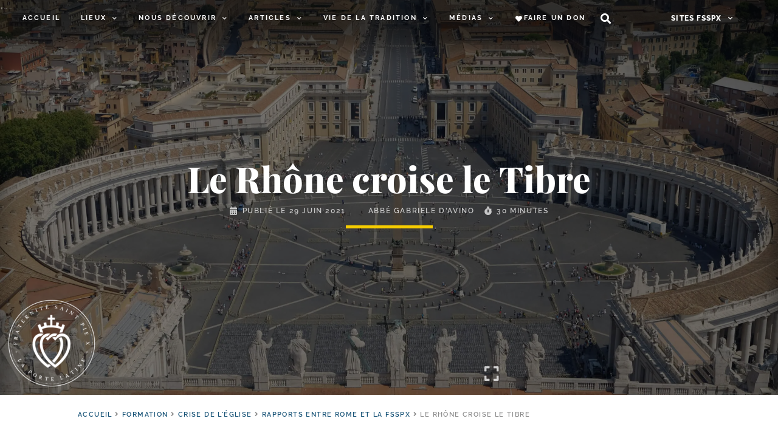

--- FILE ---
content_type: text/html; charset=UTF-8
request_url: https://laportelatine.org/wp-admin/admin-ajax.php
body_size: -321
content:
{"post_id":129536,"counted":false,"storage":[],"type":"post"}